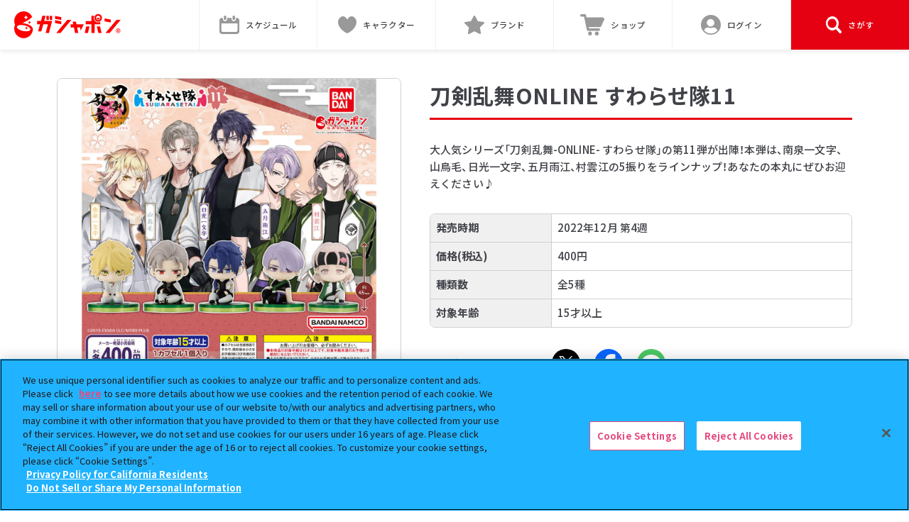

--- FILE ---
content_type: image/svg+xml
request_url: https://gashapon.jp/images/common/logo_x.svg
body_size: 489
content:
<svg class="c-ico__svg" viewBox="0 0 1200 1200" version="1.1" xmlns="http://www.w3.org/2000/svg" style="enable-background:new 0 0 1200 1200;"><style type="text/css">.st0{fill:#FFFFFF;}</style><circle cx="600" cy="600" r="600"/><path class="st0" d="M655.4,554.6l217.1-252.4H821L632.5,521.4L481.9,302.2H308.3L536,633.6L308.3,898.2h51.5l199.1-231.4l159,231.4h173.7L655.4,554.6L655.4,554.6z M584.9,636.5l-23.1-33L378.3,341h79l148.1,211.9l23.1,33L821,861.3h-79L584.9,636.5L584.9,636.5z"/></svg>